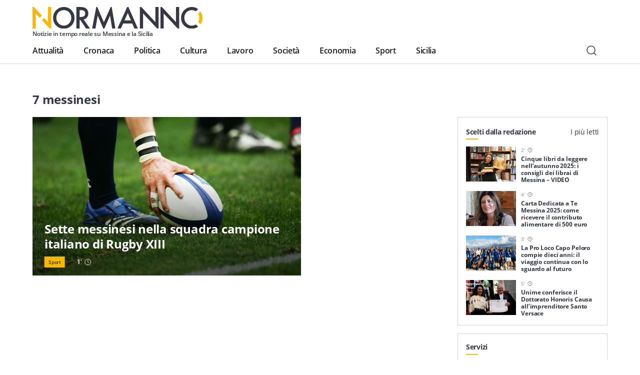

--- FILE ---
content_type: text/html; charset=utf-8
request_url: https://www.google.com/recaptcha/api2/anchor?ar=1&k=6LcA8SEaAAAAAP5X4AdU4LoNr2trI1cZvakjdr1C&co=aHR0cHM6Ly9ub3JtYW5uby5jb206NDQz&hl=en&v=PoyoqOPhxBO7pBk68S4YbpHZ&size=invisible&anchor-ms=80000&execute-ms=30000&cb=djphyf2npk4g
body_size: 48565
content:
<!DOCTYPE HTML><html dir="ltr" lang="en"><head><meta http-equiv="Content-Type" content="text/html; charset=UTF-8">
<meta http-equiv="X-UA-Compatible" content="IE=edge">
<title>reCAPTCHA</title>
<style type="text/css">
/* cyrillic-ext */
@font-face {
  font-family: 'Roboto';
  font-style: normal;
  font-weight: 400;
  font-stretch: 100%;
  src: url(//fonts.gstatic.com/s/roboto/v48/KFO7CnqEu92Fr1ME7kSn66aGLdTylUAMa3GUBHMdazTgWw.woff2) format('woff2');
  unicode-range: U+0460-052F, U+1C80-1C8A, U+20B4, U+2DE0-2DFF, U+A640-A69F, U+FE2E-FE2F;
}
/* cyrillic */
@font-face {
  font-family: 'Roboto';
  font-style: normal;
  font-weight: 400;
  font-stretch: 100%;
  src: url(//fonts.gstatic.com/s/roboto/v48/KFO7CnqEu92Fr1ME7kSn66aGLdTylUAMa3iUBHMdazTgWw.woff2) format('woff2');
  unicode-range: U+0301, U+0400-045F, U+0490-0491, U+04B0-04B1, U+2116;
}
/* greek-ext */
@font-face {
  font-family: 'Roboto';
  font-style: normal;
  font-weight: 400;
  font-stretch: 100%;
  src: url(//fonts.gstatic.com/s/roboto/v48/KFO7CnqEu92Fr1ME7kSn66aGLdTylUAMa3CUBHMdazTgWw.woff2) format('woff2');
  unicode-range: U+1F00-1FFF;
}
/* greek */
@font-face {
  font-family: 'Roboto';
  font-style: normal;
  font-weight: 400;
  font-stretch: 100%;
  src: url(//fonts.gstatic.com/s/roboto/v48/KFO7CnqEu92Fr1ME7kSn66aGLdTylUAMa3-UBHMdazTgWw.woff2) format('woff2');
  unicode-range: U+0370-0377, U+037A-037F, U+0384-038A, U+038C, U+038E-03A1, U+03A3-03FF;
}
/* math */
@font-face {
  font-family: 'Roboto';
  font-style: normal;
  font-weight: 400;
  font-stretch: 100%;
  src: url(//fonts.gstatic.com/s/roboto/v48/KFO7CnqEu92Fr1ME7kSn66aGLdTylUAMawCUBHMdazTgWw.woff2) format('woff2');
  unicode-range: U+0302-0303, U+0305, U+0307-0308, U+0310, U+0312, U+0315, U+031A, U+0326-0327, U+032C, U+032F-0330, U+0332-0333, U+0338, U+033A, U+0346, U+034D, U+0391-03A1, U+03A3-03A9, U+03B1-03C9, U+03D1, U+03D5-03D6, U+03F0-03F1, U+03F4-03F5, U+2016-2017, U+2034-2038, U+203C, U+2040, U+2043, U+2047, U+2050, U+2057, U+205F, U+2070-2071, U+2074-208E, U+2090-209C, U+20D0-20DC, U+20E1, U+20E5-20EF, U+2100-2112, U+2114-2115, U+2117-2121, U+2123-214F, U+2190, U+2192, U+2194-21AE, U+21B0-21E5, U+21F1-21F2, U+21F4-2211, U+2213-2214, U+2216-22FF, U+2308-230B, U+2310, U+2319, U+231C-2321, U+2336-237A, U+237C, U+2395, U+239B-23B7, U+23D0, U+23DC-23E1, U+2474-2475, U+25AF, U+25B3, U+25B7, U+25BD, U+25C1, U+25CA, U+25CC, U+25FB, U+266D-266F, U+27C0-27FF, U+2900-2AFF, U+2B0E-2B11, U+2B30-2B4C, U+2BFE, U+3030, U+FF5B, U+FF5D, U+1D400-1D7FF, U+1EE00-1EEFF;
}
/* symbols */
@font-face {
  font-family: 'Roboto';
  font-style: normal;
  font-weight: 400;
  font-stretch: 100%;
  src: url(//fonts.gstatic.com/s/roboto/v48/KFO7CnqEu92Fr1ME7kSn66aGLdTylUAMaxKUBHMdazTgWw.woff2) format('woff2');
  unicode-range: U+0001-000C, U+000E-001F, U+007F-009F, U+20DD-20E0, U+20E2-20E4, U+2150-218F, U+2190, U+2192, U+2194-2199, U+21AF, U+21E6-21F0, U+21F3, U+2218-2219, U+2299, U+22C4-22C6, U+2300-243F, U+2440-244A, U+2460-24FF, U+25A0-27BF, U+2800-28FF, U+2921-2922, U+2981, U+29BF, U+29EB, U+2B00-2BFF, U+4DC0-4DFF, U+FFF9-FFFB, U+10140-1018E, U+10190-1019C, U+101A0, U+101D0-101FD, U+102E0-102FB, U+10E60-10E7E, U+1D2C0-1D2D3, U+1D2E0-1D37F, U+1F000-1F0FF, U+1F100-1F1AD, U+1F1E6-1F1FF, U+1F30D-1F30F, U+1F315, U+1F31C, U+1F31E, U+1F320-1F32C, U+1F336, U+1F378, U+1F37D, U+1F382, U+1F393-1F39F, U+1F3A7-1F3A8, U+1F3AC-1F3AF, U+1F3C2, U+1F3C4-1F3C6, U+1F3CA-1F3CE, U+1F3D4-1F3E0, U+1F3ED, U+1F3F1-1F3F3, U+1F3F5-1F3F7, U+1F408, U+1F415, U+1F41F, U+1F426, U+1F43F, U+1F441-1F442, U+1F444, U+1F446-1F449, U+1F44C-1F44E, U+1F453, U+1F46A, U+1F47D, U+1F4A3, U+1F4B0, U+1F4B3, U+1F4B9, U+1F4BB, U+1F4BF, U+1F4C8-1F4CB, U+1F4D6, U+1F4DA, U+1F4DF, U+1F4E3-1F4E6, U+1F4EA-1F4ED, U+1F4F7, U+1F4F9-1F4FB, U+1F4FD-1F4FE, U+1F503, U+1F507-1F50B, U+1F50D, U+1F512-1F513, U+1F53E-1F54A, U+1F54F-1F5FA, U+1F610, U+1F650-1F67F, U+1F687, U+1F68D, U+1F691, U+1F694, U+1F698, U+1F6AD, U+1F6B2, U+1F6B9-1F6BA, U+1F6BC, U+1F6C6-1F6CF, U+1F6D3-1F6D7, U+1F6E0-1F6EA, U+1F6F0-1F6F3, U+1F6F7-1F6FC, U+1F700-1F7FF, U+1F800-1F80B, U+1F810-1F847, U+1F850-1F859, U+1F860-1F887, U+1F890-1F8AD, U+1F8B0-1F8BB, U+1F8C0-1F8C1, U+1F900-1F90B, U+1F93B, U+1F946, U+1F984, U+1F996, U+1F9E9, U+1FA00-1FA6F, U+1FA70-1FA7C, U+1FA80-1FA89, U+1FA8F-1FAC6, U+1FACE-1FADC, U+1FADF-1FAE9, U+1FAF0-1FAF8, U+1FB00-1FBFF;
}
/* vietnamese */
@font-face {
  font-family: 'Roboto';
  font-style: normal;
  font-weight: 400;
  font-stretch: 100%;
  src: url(//fonts.gstatic.com/s/roboto/v48/KFO7CnqEu92Fr1ME7kSn66aGLdTylUAMa3OUBHMdazTgWw.woff2) format('woff2');
  unicode-range: U+0102-0103, U+0110-0111, U+0128-0129, U+0168-0169, U+01A0-01A1, U+01AF-01B0, U+0300-0301, U+0303-0304, U+0308-0309, U+0323, U+0329, U+1EA0-1EF9, U+20AB;
}
/* latin-ext */
@font-face {
  font-family: 'Roboto';
  font-style: normal;
  font-weight: 400;
  font-stretch: 100%;
  src: url(//fonts.gstatic.com/s/roboto/v48/KFO7CnqEu92Fr1ME7kSn66aGLdTylUAMa3KUBHMdazTgWw.woff2) format('woff2');
  unicode-range: U+0100-02BA, U+02BD-02C5, U+02C7-02CC, U+02CE-02D7, U+02DD-02FF, U+0304, U+0308, U+0329, U+1D00-1DBF, U+1E00-1E9F, U+1EF2-1EFF, U+2020, U+20A0-20AB, U+20AD-20C0, U+2113, U+2C60-2C7F, U+A720-A7FF;
}
/* latin */
@font-face {
  font-family: 'Roboto';
  font-style: normal;
  font-weight: 400;
  font-stretch: 100%;
  src: url(//fonts.gstatic.com/s/roboto/v48/KFO7CnqEu92Fr1ME7kSn66aGLdTylUAMa3yUBHMdazQ.woff2) format('woff2');
  unicode-range: U+0000-00FF, U+0131, U+0152-0153, U+02BB-02BC, U+02C6, U+02DA, U+02DC, U+0304, U+0308, U+0329, U+2000-206F, U+20AC, U+2122, U+2191, U+2193, U+2212, U+2215, U+FEFF, U+FFFD;
}
/* cyrillic-ext */
@font-face {
  font-family: 'Roboto';
  font-style: normal;
  font-weight: 500;
  font-stretch: 100%;
  src: url(//fonts.gstatic.com/s/roboto/v48/KFO7CnqEu92Fr1ME7kSn66aGLdTylUAMa3GUBHMdazTgWw.woff2) format('woff2');
  unicode-range: U+0460-052F, U+1C80-1C8A, U+20B4, U+2DE0-2DFF, U+A640-A69F, U+FE2E-FE2F;
}
/* cyrillic */
@font-face {
  font-family: 'Roboto';
  font-style: normal;
  font-weight: 500;
  font-stretch: 100%;
  src: url(//fonts.gstatic.com/s/roboto/v48/KFO7CnqEu92Fr1ME7kSn66aGLdTylUAMa3iUBHMdazTgWw.woff2) format('woff2');
  unicode-range: U+0301, U+0400-045F, U+0490-0491, U+04B0-04B1, U+2116;
}
/* greek-ext */
@font-face {
  font-family: 'Roboto';
  font-style: normal;
  font-weight: 500;
  font-stretch: 100%;
  src: url(//fonts.gstatic.com/s/roboto/v48/KFO7CnqEu92Fr1ME7kSn66aGLdTylUAMa3CUBHMdazTgWw.woff2) format('woff2');
  unicode-range: U+1F00-1FFF;
}
/* greek */
@font-face {
  font-family: 'Roboto';
  font-style: normal;
  font-weight: 500;
  font-stretch: 100%;
  src: url(//fonts.gstatic.com/s/roboto/v48/KFO7CnqEu92Fr1ME7kSn66aGLdTylUAMa3-UBHMdazTgWw.woff2) format('woff2');
  unicode-range: U+0370-0377, U+037A-037F, U+0384-038A, U+038C, U+038E-03A1, U+03A3-03FF;
}
/* math */
@font-face {
  font-family: 'Roboto';
  font-style: normal;
  font-weight: 500;
  font-stretch: 100%;
  src: url(//fonts.gstatic.com/s/roboto/v48/KFO7CnqEu92Fr1ME7kSn66aGLdTylUAMawCUBHMdazTgWw.woff2) format('woff2');
  unicode-range: U+0302-0303, U+0305, U+0307-0308, U+0310, U+0312, U+0315, U+031A, U+0326-0327, U+032C, U+032F-0330, U+0332-0333, U+0338, U+033A, U+0346, U+034D, U+0391-03A1, U+03A3-03A9, U+03B1-03C9, U+03D1, U+03D5-03D6, U+03F0-03F1, U+03F4-03F5, U+2016-2017, U+2034-2038, U+203C, U+2040, U+2043, U+2047, U+2050, U+2057, U+205F, U+2070-2071, U+2074-208E, U+2090-209C, U+20D0-20DC, U+20E1, U+20E5-20EF, U+2100-2112, U+2114-2115, U+2117-2121, U+2123-214F, U+2190, U+2192, U+2194-21AE, U+21B0-21E5, U+21F1-21F2, U+21F4-2211, U+2213-2214, U+2216-22FF, U+2308-230B, U+2310, U+2319, U+231C-2321, U+2336-237A, U+237C, U+2395, U+239B-23B7, U+23D0, U+23DC-23E1, U+2474-2475, U+25AF, U+25B3, U+25B7, U+25BD, U+25C1, U+25CA, U+25CC, U+25FB, U+266D-266F, U+27C0-27FF, U+2900-2AFF, U+2B0E-2B11, U+2B30-2B4C, U+2BFE, U+3030, U+FF5B, U+FF5D, U+1D400-1D7FF, U+1EE00-1EEFF;
}
/* symbols */
@font-face {
  font-family: 'Roboto';
  font-style: normal;
  font-weight: 500;
  font-stretch: 100%;
  src: url(//fonts.gstatic.com/s/roboto/v48/KFO7CnqEu92Fr1ME7kSn66aGLdTylUAMaxKUBHMdazTgWw.woff2) format('woff2');
  unicode-range: U+0001-000C, U+000E-001F, U+007F-009F, U+20DD-20E0, U+20E2-20E4, U+2150-218F, U+2190, U+2192, U+2194-2199, U+21AF, U+21E6-21F0, U+21F3, U+2218-2219, U+2299, U+22C4-22C6, U+2300-243F, U+2440-244A, U+2460-24FF, U+25A0-27BF, U+2800-28FF, U+2921-2922, U+2981, U+29BF, U+29EB, U+2B00-2BFF, U+4DC0-4DFF, U+FFF9-FFFB, U+10140-1018E, U+10190-1019C, U+101A0, U+101D0-101FD, U+102E0-102FB, U+10E60-10E7E, U+1D2C0-1D2D3, U+1D2E0-1D37F, U+1F000-1F0FF, U+1F100-1F1AD, U+1F1E6-1F1FF, U+1F30D-1F30F, U+1F315, U+1F31C, U+1F31E, U+1F320-1F32C, U+1F336, U+1F378, U+1F37D, U+1F382, U+1F393-1F39F, U+1F3A7-1F3A8, U+1F3AC-1F3AF, U+1F3C2, U+1F3C4-1F3C6, U+1F3CA-1F3CE, U+1F3D4-1F3E0, U+1F3ED, U+1F3F1-1F3F3, U+1F3F5-1F3F7, U+1F408, U+1F415, U+1F41F, U+1F426, U+1F43F, U+1F441-1F442, U+1F444, U+1F446-1F449, U+1F44C-1F44E, U+1F453, U+1F46A, U+1F47D, U+1F4A3, U+1F4B0, U+1F4B3, U+1F4B9, U+1F4BB, U+1F4BF, U+1F4C8-1F4CB, U+1F4D6, U+1F4DA, U+1F4DF, U+1F4E3-1F4E6, U+1F4EA-1F4ED, U+1F4F7, U+1F4F9-1F4FB, U+1F4FD-1F4FE, U+1F503, U+1F507-1F50B, U+1F50D, U+1F512-1F513, U+1F53E-1F54A, U+1F54F-1F5FA, U+1F610, U+1F650-1F67F, U+1F687, U+1F68D, U+1F691, U+1F694, U+1F698, U+1F6AD, U+1F6B2, U+1F6B9-1F6BA, U+1F6BC, U+1F6C6-1F6CF, U+1F6D3-1F6D7, U+1F6E0-1F6EA, U+1F6F0-1F6F3, U+1F6F7-1F6FC, U+1F700-1F7FF, U+1F800-1F80B, U+1F810-1F847, U+1F850-1F859, U+1F860-1F887, U+1F890-1F8AD, U+1F8B0-1F8BB, U+1F8C0-1F8C1, U+1F900-1F90B, U+1F93B, U+1F946, U+1F984, U+1F996, U+1F9E9, U+1FA00-1FA6F, U+1FA70-1FA7C, U+1FA80-1FA89, U+1FA8F-1FAC6, U+1FACE-1FADC, U+1FADF-1FAE9, U+1FAF0-1FAF8, U+1FB00-1FBFF;
}
/* vietnamese */
@font-face {
  font-family: 'Roboto';
  font-style: normal;
  font-weight: 500;
  font-stretch: 100%;
  src: url(//fonts.gstatic.com/s/roboto/v48/KFO7CnqEu92Fr1ME7kSn66aGLdTylUAMa3OUBHMdazTgWw.woff2) format('woff2');
  unicode-range: U+0102-0103, U+0110-0111, U+0128-0129, U+0168-0169, U+01A0-01A1, U+01AF-01B0, U+0300-0301, U+0303-0304, U+0308-0309, U+0323, U+0329, U+1EA0-1EF9, U+20AB;
}
/* latin-ext */
@font-face {
  font-family: 'Roboto';
  font-style: normal;
  font-weight: 500;
  font-stretch: 100%;
  src: url(//fonts.gstatic.com/s/roboto/v48/KFO7CnqEu92Fr1ME7kSn66aGLdTylUAMa3KUBHMdazTgWw.woff2) format('woff2');
  unicode-range: U+0100-02BA, U+02BD-02C5, U+02C7-02CC, U+02CE-02D7, U+02DD-02FF, U+0304, U+0308, U+0329, U+1D00-1DBF, U+1E00-1E9F, U+1EF2-1EFF, U+2020, U+20A0-20AB, U+20AD-20C0, U+2113, U+2C60-2C7F, U+A720-A7FF;
}
/* latin */
@font-face {
  font-family: 'Roboto';
  font-style: normal;
  font-weight: 500;
  font-stretch: 100%;
  src: url(//fonts.gstatic.com/s/roboto/v48/KFO7CnqEu92Fr1ME7kSn66aGLdTylUAMa3yUBHMdazQ.woff2) format('woff2');
  unicode-range: U+0000-00FF, U+0131, U+0152-0153, U+02BB-02BC, U+02C6, U+02DA, U+02DC, U+0304, U+0308, U+0329, U+2000-206F, U+20AC, U+2122, U+2191, U+2193, U+2212, U+2215, U+FEFF, U+FFFD;
}
/* cyrillic-ext */
@font-face {
  font-family: 'Roboto';
  font-style: normal;
  font-weight: 900;
  font-stretch: 100%;
  src: url(//fonts.gstatic.com/s/roboto/v48/KFO7CnqEu92Fr1ME7kSn66aGLdTylUAMa3GUBHMdazTgWw.woff2) format('woff2');
  unicode-range: U+0460-052F, U+1C80-1C8A, U+20B4, U+2DE0-2DFF, U+A640-A69F, U+FE2E-FE2F;
}
/* cyrillic */
@font-face {
  font-family: 'Roboto';
  font-style: normal;
  font-weight: 900;
  font-stretch: 100%;
  src: url(//fonts.gstatic.com/s/roboto/v48/KFO7CnqEu92Fr1ME7kSn66aGLdTylUAMa3iUBHMdazTgWw.woff2) format('woff2');
  unicode-range: U+0301, U+0400-045F, U+0490-0491, U+04B0-04B1, U+2116;
}
/* greek-ext */
@font-face {
  font-family: 'Roboto';
  font-style: normal;
  font-weight: 900;
  font-stretch: 100%;
  src: url(//fonts.gstatic.com/s/roboto/v48/KFO7CnqEu92Fr1ME7kSn66aGLdTylUAMa3CUBHMdazTgWw.woff2) format('woff2');
  unicode-range: U+1F00-1FFF;
}
/* greek */
@font-face {
  font-family: 'Roboto';
  font-style: normal;
  font-weight: 900;
  font-stretch: 100%;
  src: url(//fonts.gstatic.com/s/roboto/v48/KFO7CnqEu92Fr1ME7kSn66aGLdTylUAMa3-UBHMdazTgWw.woff2) format('woff2');
  unicode-range: U+0370-0377, U+037A-037F, U+0384-038A, U+038C, U+038E-03A1, U+03A3-03FF;
}
/* math */
@font-face {
  font-family: 'Roboto';
  font-style: normal;
  font-weight: 900;
  font-stretch: 100%;
  src: url(//fonts.gstatic.com/s/roboto/v48/KFO7CnqEu92Fr1ME7kSn66aGLdTylUAMawCUBHMdazTgWw.woff2) format('woff2');
  unicode-range: U+0302-0303, U+0305, U+0307-0308, U+0310, U+0312, U+0315, U+031A, U+0326-0327, U+032C, U+032F-0330, U+0332-0333, U+0338, U+033A, U+0346, U+034D, U+0391-03A1, U+03A3-03A9, U+03B1-03C9, U+03D1, U+03D5-03D6, U+03F0-03F1, U+03F4-03F5, U+2016-2017, U+2034-2038, U+203C, U+2040, U+2043, U+2047, U+2050, U+2057, U+205F, U+2070-2071, U+2074-208E, U+2090-209C, U+20D0-20DC, U+20E1, U+20E5-20EF, U+2100-2112, U+2114-2115, U+2117-2121, U+2123-214F, U+2190, U+2192, U+2194-21AE, U+21B0-21E5, U+21F1-21F2, U+21F4-2211, U+2213-2214, U+2216-22FF, U+2308-230B, U+2310, U+2319, U+231C-2321, U+2336-237A, U+237C, U+2395, U+239B-23B7, U+23D0, U+23DC-23E1, U+2474-2475, U+25AF, U+25B3, U+25B7, U+25BD, U+25C1, U+25CA, U+25CC, U+25FB, U+266D-266F, U+27C0-27FF, U+2900-2AFF, U+2B0E-2B11, U+2B30-2B4C, U+2BFE, U+3030, U+FF5B, U+FF5D, U+1D400-1D7FF, U+1EE00-1EEFF;
}
/* symbols */
@font-face {
  font-family: 'Roboto';
  font-style: normal;
  font-weight: 900;
  font-stretch: 100%;
  src: url(//fonts.gstatic.com/s/roboto/v48/KFO7CnqEu92Fr1ME7kSn66aGLdTylUAMaxKUBHMdazTgWw.woff2) format('woff2');
  unicode-range: U+0001-000C, U+000E-001F, U+007F-009F, U+20DD-20E0, U+20E2-20E4, U+2150-218F, U+2190, U+2192, U+2194-2199, U+21AF, U+21E6-21F0, U+21F3, U+2218-2219, U+2299, U+22C4-22C6, U+2300-243F, U+2440-244A, U+2460-24FF, U+25A0-27BF, U+2800-28FF, U+2921-2922, U+2981, U+29BF, U+29EB, U+2B00-2BFF, U+4DC0-4DFF, U+FFF9-FFFB, U+10140-1018E, U+10190-1019C, U+101A0, U+101D0-101FD, U+102E0-102FB, U+10E60-10E7E, U+1D2C0-1D2D3, U+1D2E0-1D37F, U+1F000-1F0FF, U+1F100-1F1AD, U+1F1E6-1F1FF, U+1F30D-1F30F, U+1F315, U+1F31C, U+1F31E, U+1F320-1F32C, U+1F336, U+1F378, U+1F37D, U+1F382, U+1F393-1F39F, U+1F3A7-1F3A8, U+1F3AC-1F3AF, U+1F3C2, U+1F3C4-1F3C6, U+1F3CA-1F3CE, U+1F3D4-1F3E0, U+1F3ED, U+1F3F1-1F3F3, U+1F3F5-1F3F7, U+1F408, U+1F415, U+1F41F, U+1F426, U+1F43F, U+1F441-1F442, U+1F444, U+1F446-1F449, U+1F44C-1F44E, U+1F453, U+1F46A, U+1F47D, U+1F4A3, U+1F4B0, U+1F4B3, U+1F4B9, U+1F4BB, U+1F4BF, U+1F4C8-1F4CB, U+1F4D6, U+1F4DA, U+1F4DF, U+1F4E3-1F4E6, U+1F4EA-1F4ED, U+1F4F7, U+1F4F9-1F4FB, U+1F4FD-1F4FE, U+1F503, U+1F507-1F50B, U+1F50D, U+1F512-1F513, U+1F53E-1F54A, U+1F54F-1F5FA, U+1F610, U+1F650-1F67F, U+1F687, U+1F68D, U+1F691, U+1F694, U+1F698, U+1F6AD, U+1F6B2, U+1F6B9-1F6BA, U+1F6BC, U+1F6C6-1F6CF, U+1F6D3-1F6D7, U+1F6E0-1F6EA, U+1F6F0-1F6F3, U+1F6F7-1F6FC, U+1F700-1F7FF, U+1F800-1F80B, U+1F810-1F847, U+1F850-1F859, U+1F860-1F887, U+1F890-1F8AD, U+1F8B0-1F8BB, U+1F8C0-1F8C1, U+1F900-1F90B, U+1F93B, U+1F946, U+1F984, U+1F996, U+1F9E9, U+1FA00-1FA6F, U+1FA70-1FA7C, U+1FA80-1FA89, U+1FA8F-1FAC6, U+1FACE-1FADC, U+1FADF-1FAE9, U+1FAF0-1FAF8, U+1FB00-1FBFF;
}
/* vietnamese */
@font-face {
  font-family: 'Roboto';
  font-style: normal;
  font-weight: 900;
  font-stretch: 100%;
  src: url(//fonts.gstatic.com/s/roboto/v48/KFO7CnqEu92Fr1ME7kSn66aGLdTylUAMa3OUBHMdazTgWw.woff2) format('woff2');
  unicode-range: U+0102-0103, U+0110-0111, U+0128-0129, U+0168-0169, U+01A0-01A1, U+01AF-01B0, U+0300-0301, U+0303-0304, U+0308-0309, U+0323, U+0329, U+1EA0-1EF9, U+20AB;
}
/* latin-ext */
@font-face {
  font-family: 'Roboto';
  font-style: normal;
  font-weight: 900;
  font-stretch: 100%;
  src: url(//fonts.gstatic.com/s/roboto/v48/KFO7CnqEu92Fr1ME7kSn66aGLdTylUAMa3KUBHMdazTgWw.woff2) format('woff2');
  unicode-range: U+0100-02BA, U+02BD-02C5, U+02C7-02CC, U+02CE-02D7, U+02DD-02FF, U+0304, U+0308, U+0329, U+1D00-1DBF, U+1E00-1E9F, U+1EF2-1EFF, U+2020, U+20A0-20AB, U+20AD-20C0, U+2113, U+2C60-2C7F, U+A720-A7FF;
}
/* latin */
@font-face {
  font-family: 'Roboto';
  font-style: normal;
  font-weight: 900;
  font-stretch: 100%;
  src: url(//fonts.gstatic.com/s/roboto/v48/KFO7CnqEu92Fr1ME7kSn66aGLdTylUAMa3yUBHMdazQ.woff2) format('woff2');
  unicode-range: U+0000-00FF, U+0131, U+0152-0153, U+02BB-02BC, U+02C6, U+02DA, U+02DC, U+0304, U+0308, U+0329, U+2000-206F, U+20AC, U+2122, U+2191, U+2193, U+2212, U+2215, U+FEFF, U+FFFD;
}

</style>
<link rel="stylesheet" type="text/css" href="https://www.gstatic.com/recaptcha/releases/PoyoqOPhxBO7pBk68S4YbpHZ/styles__ltr.css">
<script nonce="Iub5JbpGwo9xmqyya_F6HQ" type="text/javascript">window['__recaptcha_api'] = 'https://www.google.com/recaptcha/api2/';</script>
<script type="text/javascript" src="https://www.gstatic.com/recaptcha/releases/PoyoqOPhxBO7pBk68S4YbpHZ/recaptcha__en.js" nonce="Iub5JbpGwo9xmqyya_F6HQ">
      
    </script></head>
<body><div id="rc-anchor-alert" class="rc-anchor-alert"></div>
<input type="hidden" id="recaptcha-token" value="[base64]">
<script type="text/javascript" nonce="Iub5JbpGwo9xmqyya_F6HQ">
      recaptcha.anchor.Main.init("[\x22ainput\x22,[\x22bgdata\x22,\x22\x22,\[base64]/[base64]/MjU1Ong/[base64]/[base64]/[base64]/[base64]/[base64]/[base64]/[base64]/[base64]/[base64]/[base64]/[base64]/[base64]/[base64]/[base64]/[base64]\\u003d\x22,\[base64]\\u003d\\u003d\x22,\x22wq7DnRPCqcKCGlXCqcO7E8Ovw5LCksOvw7LDmMKBwp/ClERgwqU/[base64]/DoxEBSgjDrMOlYsKdwp7Cqz9ewrtmwqrCoMOhVMOYw5/CiVLChyEPw5PDvAxDwrLDscKvwrXCscKkWsOVwqPClFTCo2/CgXF0w6DDkGrCvcK2DGYMTMOEw4DDli9JJRHDl8OKDMKUwpDDmTTDsMObNcOED0JxVcOXccOufCcDQMOMIsKjwo/CmMKMwobDmRRIw69zw7/DgsO0DMKPW8K9E8OeF8OHU8Krw73DtWPCkmPDmWB+KcKEw5LCg8O2wpnDn8KgcsOywrfDp0MEOCrClhTDlQNHJcKMw4bDuRvDg2Y8NMO7wrtvwrVSQinCpX8pQ8KuwrnCm8Ouw4xua8KRO8KMw6x0wrgLwrHDgsKmwoMdTHTCv8K4wpsxwqcCO8OtesKhw5/Dnw87Y8OjLcKyw7zDpsOPVC9Vw7fDnQzDlCvCjQNbMFMsGzLDn8O6KiATwoXClWnCm2jCvsKSwprDmcKRcy/CnDLCiiNhQF/CuVLCvCLCvMOmNCvDpcKkw4bDkWB7w7plw7LCgi3CscKSEsOKw5bDosOqwqvCjhVvw5/DjB1+w7/[base64]/BMKHwrtJShPCgcO+ZH/CscOVwpbDu8KLw6McQMKeKsOzAMOMRlQ0w6Q7Di/CpsKCw5gDw6cLfQBzwrPDpxrDpcOVw514woxdUsOMIsKbwoo5w4kTwoPDljPDrsKKPRFUwo3Doh/CrXLChmHDpkzDuhrCvcO9wqV5ZsOTXU1LO8KAa8K2AjpnJBrCgxTDksOMw5TClgZKwrwLY2Aww648wq5awpjClHzCmVhtw4MOc3/ChcKZw6PCn8OiOGdhfcKbJlM6wollecKPV8OUfsK4wrxKw5bDj8KNw55Nw797YMKIw5bCtEbDhAhow4XClcO4NcK/wp1wAWjCpAHCvcKaJsOuKMKyCx/[base64]/w4x3fk05wpDCgUfCm8KbJj5OUcOFez9Uw4zDrcOew6PDvyRxwo8+w7lAwrjCosKWBR9xwoPDvcOEb8Orw7teCgXCi8OUPnAww616ZcKfwpvDqDnClW/CgMKaKXvDmMOJw5/DpMOQQ0TCqsOlw4IoaFjCt8Kkw4h2wrrCkEh+eE/DqRrCiMO9TSjCosKoCXtZEsO7N8K3YcOxwqECwqrClilBEMK9K8OEKcK+M8OMdxrCrGDCjkXDr8K+J8OJE8OzwqpZRMKnXcOMwpsSwqgTA3E7RcOFeCnCr8K5w6rDksKmw5bCjMOdJ8KuR8OkS8OiJ8Onwo9CwozCvBLCknhfbV/[base64]/[base64]/[base64]/ChMOCw47DnMOSAsKNBcOrw6TCmDLChMK6w55LQmRMwoLDpsOkVsOKNMK2OMK/wroRJENKU1gfRUzDvSfDvnnCn8KEwonCsWHDv8O8YsKLIcO7ADcewpQjPlQZwqQOwrDCgcOWwpl0b3bDvcO/w5HCvHnDtcO3woZCZcK6wq9sGsOkRWXCvE9qwqB+bmzCpCHCvyjCm8OfEcOcJ17DrMOdwrLDuAxyw5vCkMOgwrTCk8OVecOwA3lTPcKlw4d6IRbCox/Ct2PDqcOBL2Ugwotmaxl7c8KpwpTDocO6eH3CjQJxWgQiCW/[base64]/[base64]/[base64]/w78Dw44ZXsKsw7NIw5xJwqbDn8Oow6tpTFdrwqrDqMK9QMOIXjbCnWxowp7CnMO3w7YjJ11Sw4fDlsKtUU17w7LCucKdBsKrw6/DlHonSx7DpMKOLMKcw7TCpyDDlcOcw6HCkcOWYnRHRMKkwpcmwrzCkMKCwrHChQXCjcKww6tvL8OVwoxIHcK/wr1WLcKJJcKlw51jFMKHIMKHwqDDm2d7w4dFwo0Jwo4vAsOyw7hiw4w4w5NrwpfCs8OrwqN4M1vDmcKQwoAnVsK1w4o1wqItwqTCiEDDmGdhwqHCkMOOwrFCwqg/B8KaGsKawqnCg1XCo2bDmyjDmcOpe8KscMKbA8KACMOuw6t2w6zCocK7w4jCo8Osw5/DrcKMdSUww4ZmccOrMDzDssKyf33DungbdMOgDcK6VsKfw5tdw6w0w5tCw5RBHFEiTS7CuFMDwofDucKGVCrCkSDDhsOHwrROw4rDmBPDm8OBEsOcEjYLOMOjYMKHGTHDv0jDgnZsOMKlw4bDt8OTwp/[base64]/DpHrCnsKOwq8ZTDbDuhplwrbCgcKKwpjDrsKUw7rDkcOIw5Mqw7fCv3LCv8KwS8Otwq1Gw7p9wrx8LsOXVU/DkRdnw4zCs8K7WFPCuitJwr8PPcOdw4DDqHbChcKTQy/DosKcfXDDk8OuPQPCsT3Do3sLbMKRw4ANw6HDlXHDtMKeworDgcKueMOtwrVQwoHDjsOWwrp6w7jDucKxWcKbw7gcRcK/ZwRQwqDCnsKjwp1wCnvDih3CsCgrJzkdw6DDhsO6wr/[base64]/[base64]/[base64]/[base64]/H8K1HsKRw6zDhMKiwq9Dw5HDuFQVZ11uNMKpBcKKVV3Dl8O8w5dbAggZw5jCksKdYsKyM2fDrMOldE5Jwr4cf8KvBsK8wrsfw7gLOcOBw6Fcw407wpnCg8OhfzEXIsO1SB/Cm1LCtsOHwqFGwow3wpIAw57DqsOMw5jClX3CsAjDssOlZcKuGxlgWmbDhUzDnsKbClsOYTAKK0/Cgw5ccn0QwoDCpsKjPMKWL1YRw4TDvyfDgBLCgMK5w63CvxByN8OlwoUTBsKXbRzCtVPCrsKCwoZEwrHDtSjCo8KhW24Ow7zDhMO/[base64]/TzzCh8OgwplSXcO5wrDDgmpnw5vCvTHCscKtWMKDw705MBIDdRVpwrcfSQjDlMOQPsOwUcKqUMKGworCnsOIaF5/BD/[base64]/Ds8KTwpLDsGs4UVQrwpMswqYAw5LCkELCuMKaw6zDrwYEXBYzwqBZLU06IynCvMOoHsKMFXNlJT7DqcKhNl7DvsKSb3HDp8OQF8OBwowkwp1dez3CmcKhwqTClcOlw6HDssOAw6/Ct8OQwpjCv8OxScONMyPDj2jCtsOVR8O5w6wmVCd8CCvDuy0deGXChh4hw6xmVVhNDsKEwp/DvMKiwrvCpWnCt3vCg3xnf8OKZcOvw51RMj/Cj1JGw6RzwozCtGVGwo7CohXDvGcrbDTDiQPDnyt5w54kQsKyKMKsPEbDoMOPwrLCncKZwoTDt8O5L8KOT8OHwq1hwpXDhcK2wqo/[base64]/[base64]/[base64]/ClwFYc13DkQXCk8Kswq18wrkePml1fcKww4ZSw5Fqw5JSTgUYVsOwwrVXw7TDo8ORM8OMdl56bMKqPBBDSx7DjcOPG8OnGcOhdcKAw6zCs8O0w6IWw7APw5fCpEl5Xm59wrzDksKNwr4Vw7hwYiUuwozCqXnDvcKxZFzCo8Kow6jCgC/[base64]/Cp0ZKPwzCrH7CrsO8Z1fDssKHQAsjZ8O0wpUvZ2TDmGfCqAvDisKBCSLCn8Oewr0+KRUALF/DugHCkcOODj0Ww7x5CBLDicKOw6Bmw5MaX8KLw54GwonCucKyw4oNK35TfS/[base64]/[base64]/DkcOOC8OdEcKkHybChXUHw7nCnMKgw5LCmsOyQcOHKj1Awq9XERnDkMODwr8/w7HDnnvDrTbCtsOXYsO6w5gPw492fU/Cqx3DmghULT3CsmPCpMKXGTbDi3V/w4zCm8OSw4fCjE1Nw6RIKG3CsjZkw63DjcOUIcO5YjkRPkfCvhXCkMOmwr/DvMKzwpPDo8OywrR7w67CtMOPUgYfwolOwrzCoCjDhsO9wpRFRsOlw7YPCsKzw71Zw68NfGbDosKUIMOTWcOHwqHDvsOVwqJ4XXE/w6fDgWVAf0fChsOqCBpswpTDicKDwpQZV8OBI2ZLN8KaHMK4wonCgMKxRMKkwqHDs8O2ScK2I8OKbxNbw7Y6aydbYcO/L0ZbcRjCk8Kbw6QKM0hGIsKgw6DCri4NDi9BC8KWw5fChMKswofDrMKtTMOSw6LDg8ORcFbCmsODw4rCpsKpwoJyIsOawpbCqjLDuCHCuMOww7nCm1/DrGsuKWwIw7M0N8OxKMKkw4Zdw6oXwrbDkcKew4QMw7fDj0IhwqkTYMK3fBDCkwgHw71AwpRkTzTDpw4jwosfdsOVwrIGD8O/wr4Mw792f8KCUVMJJ8KEOcKfe0MLw7V/[base64]/[base64]/DnMKSw7TCgMODLlfDpTVrw6pzw7bCm8KkwrdNwqpnw6PCi8OmwpkBw78Hw6wgw7TCo8KowpPDgiTCocOSDRjDok/[base64]/Co8Krw57CosOHw4LCpzXCsiw0w6fCvG10WD/CqCEhw7XCnT/[base64]/Dj8O5b0RnwpvDn8KvR2jCihI/[base64]/wp09wpPCg8OmwoVcw4l4FDcfYTzCnMK3YMKhw6HCr8K5w51NwqdNJMK6BGXCnsKww57DrcOiw7YBKMK2WyrCtsKHw4nDuCZ+G8ODNRDDpCDCs8OEJmEnwolrO8OOwrrCuFVOCU1LwpLCsQvDlMK6w5bCuT/CrMOIEDPDtlg0w69Ww5DCulLDjsO/wpjCgMKMRGkLKsOse10ww6jDtcODaQl2w6IxwpDCosKEIXYLH8OUwpUFPsOFFD4tw57DpcKbwp5LYcOVYMObwowLw68fQsOAw4Etw6nCvsO7FmrCqsKlw5pIwqVNw67CpsKVBF8YHcO+JcKLC3fDgyXCjcKnwqYqw4t/w5jCoxY/VlnChMKGwoPCocKRw4vCrz4yOEwIw4d0w47CvR0sFH3CviTDpMOYw67CjTvCsMOYVEXCjsKVGDfDmcOywpQPUsO0wq3ChRbDhsKiAcORR8KKwqjDhxnDjsKVG8Oqwq/[base64]/UsOVM1DDm0bClMOgwrVRAMKFI2AGw7HCn8Orw71tw4DDr8OiccOSCDN7wol2PVFbwpd/wpTCoxrClQfCnsKewqrCuMKUK27DvMKCD0Rgwr/CjAAhwpphXgFIw6TDtMOpw4zDgsKgc8KfwqzDmsO2XsO+cMOTH8OXwq85S8OgbsKhJMOYJkzCrV7CtG7CjcO2PBbCiMK6P3PDt8OhGMKrZsKfXsOcwqTDnRPDhMKxwooIPMKrccODM0YXZMOIw5HCtsKgw5Iywq/DjgnCs8OpPifDn8KZZXdhwo3Cg8Kowo4cwpbCsinCgMKUw49swp3Cv8KAN8KDwpUdaEJPKUDDncKnOcKTwq/ColTDqMKOwq3Cm8KdwrLDrQEmJyPCllLDoUNCOyJ5woAVBsKDO197w7fChi3Ct1PCgcKkW8K4woYnAsKCw4nCmD7DrRw+w6vCq8KdXH1bwrDCrW1UVcKSTGjCmMOxEcO0wqU+w5QCwqIkwp3DoDzCrsOmw4w2w4DDksOvw69bJmrCoiTCi8O/w7Nzw4HCjT7Ck8O2wqTCmwAGWcKSwqpow5Atw4Fof3PDv3NNXxDCmMOgw7zCgUlEwqwCw68nwonCmsKkRMKXLyDDr8Krw47CjMKtD8ObNBvDpSUbVsKPcClfwpjDqQ/DrsORwro9OD4awpc4w7DChcKDwrXCksKZwqsvDsOcwpJPwqfDmsKtMMKYwqoSQQ7CgA/DrcK9wqPDpTQ7wrNnXMORwrrDi8KiUMOgw40zw63CoVElNQoIHFgvOH/ClsKNwrxReEPDk8OybS/CtG8Rwq/DqMOEwqLDqcKzSj5HIylea1YwSE3Do8OAAgIDwpfDvTvDq8O4OSBXw7Inwo9dw5/[base64]/XUfDhMKuwqJKQsKhOcKpwqhcVsO6w501JSctw4HDpMOdBgDChMO+wobCncOrVSkIwrVpI0B5AzHCoSlPQABcwpbDgBU1ZmAPT8Ofw7zCrMK0wrbDqycgNDrDk8OPHsODRsOiwo7DshEuw5cndXXDhVYTwo3CpgRFw6jDuQ/DrsOBXsK2woUbw7Z0w4QUwqJuwrV/[base64]/CtsK2TiJuOSk5XnjCsCMaXE4Dw7EgcTIaeMKEwp8EwqDCvsOQw7LDpMOQIyIVwq7CssO7EFgfw4jDnRg1aMKAIFA+XwnDisOXw63CksOAT8OvD0gswoRWZBnCgcOla2vCtsKlBcKuaTPDjcKjBSstAsO4SEjCq8OrZMKxwqzCljtmwpTClBoYJcOnHMOgQVs1wp/DmzZtw7QHGA9sPmIXM8KMdBlkw4kIwrPChRApdybCmBDCrMOqU3QJw7JxwoY4H8OHLVJSw53DjcKWw4Yfw4rDsl3DrcOtPzYKTAkuw5Q4VMOkw4/DvD4Tw4/CiDMSfhXDjsOdw6/CisK1wqwmwq/Dpgd/wprDpsOgC8Kmwpw5w4fDmDHDicOqOgNJPcKMwoc8RncFw6wGZm5aJsK9WsK0woTChMOyVBE/YA42PcOMw5xAwq1EDTXCkVMtw4bDr0w7w6oCw7bCpUwCYkLChsOdwpx9MMO3woPDjHfDksOJw6vDosOiGsO7w67Cq3EPwr1GWsKWw6fDhsOULX8bw7nDu3nCl8OrJj/Dk8KhwovCkcOBwo/DoUjDgMK8w6rCoXcMN3QMVxR1DcKxFXYBZyZULhPCgCzCnV1sw6PCnC0qAcKhw5glwoXDtCjDjy/CvsKrwpJlK0V0SsOXaTnCgMOXMibDvMObw41gwposFsOcw5B/[base64]/CucOxIMKAwqDDpFF0DcOow4tpwr0Vw7o+O1EwDkcMOsK/w4HDncKmCcOywqrCuHRCw57Ckkgwwoh/w4Q8w59wT8OvFsOcwrIIQ8OhwrUCZiFIw7I0FBhTw5AdfMOrwq/DgU3Di8KYwpLDpm7CkH3DksOXZ8OcO8KuwpgAw7EQSsOQw48CScKZw6wbwofDkmLDpD9OMwLDmj5kHcOFwo3CicOBVUzDsX03wrBgw5YVwofDjB5XYi7DjcOnwqZewqfDncO/woRnVXU8w5PDpcOdw4jDk8OFwoFMTcKZw4jCrMKdScOxdMOlLQMMO8Oiw5TCvRsmwoTDuhwVw65Aw5DDg2dOS8KpJMKOBcOjPMONw70rCcOcCAHDvcOpcMKfw58JfGnDksK4wqHDgH7DoVIKZShBBStzwrPDh1zCqkvDnsKkclrDrgbCqG/CjhLDlsKqwqwMw487cUcCw7fCl1Atw53DsMOawozChGQBw6jDjFgdd1lXw55KRsKVwp7CrWfDtGLDmcOvw4ddwpxifcOcw6LCqgAnw7p/AnEBwp9qIBIUZWpawrp2cMKwHsOaB1gteMKXZhbCkEnCjjHDvsK/wrLCs8KPwo5hwqIcRMOZcsOsNwQmwqJSwolXP0/[base64]/Cu3HDocKRw4M3I8OtI3/[base64]/DtMOQw5jCmA5LOcKrM8K/[base64]/CsDnDu2Evw6l5wqLCksKYwphVccKlAMOOXsOHw4x8wqrDmz8sI8OoNMKUw5bDnMKGwrLDosKWWsKxw5DCu8Ohw6bChMKQw6Q1wqd/diUaIcKJwofDn8OVMmxUVnIpw50FND3Ct8O/HsOww4TCmsODw77Dv8OIMcOiLSvDucKhNsOHGCPDh8K2wpRPw43Dr8O2w6jDhU7CskjDl8KJaSvDlELDpXpXwqrDpcOBw4w1wpzCkMKoU8KRwonClcOWwr14KcOww5vDrEfDg2TDr3rDuiPDu8KyUcKzwqbCn8Oywr/[base64]/KX/DtisTw7XCmcKMKMOEwpFNEcKWwozCiMKZwpMWw5rDpcOxwrHCqcK8UcOVYTfChcKbw6DCuyXDpwvDusKuwp/DizpIwpY5w7hYw6LDicOMVT9pbCrDqMKkOA7CncKtw5vDh1E9w7vDkmPDiMKqwqzDhW3CoDYtI1MywrrDokDCuUBZVsOSwpw4FyTCqREKTMOLw6vDuWNEwqzCnMO5aj/[base64]/DuB13wrPDq8K5WXrDv8KMw63DmxTDoUnCqsKnwpvCscKRw4EzTMO1wpPChV3CjmjCqWbCjSViwpQ2wrXDpz/[base64]/[base64]/[base64]/XVNYwovCpsKwwp9uRsKnwqp7w6NKw4zCusO8Sy9NNwPCocOrw7rDklvDusOcE8KDIsOHAizCtsKYPMOAEsKhGh/DmzZ4fFLCs8KZaMO4w5PCgcKwNsKQwpMsw7cfwrnDlDN/exnDmm/CtR5qE8O4KMOXUcOLFMKvLcKgwoV0w4bDk3bDisOgTsOjwpDCmF/[base64]/w4IvHsKewrFvR8KOGsOdRsO0w47DqcKeEXHDtBtwHVo/wrg8L8OnQidDRMKZwpzCkcO2wp55JMO4woXDkw0Fw4XDp8O2w6TDg8KBwo9Yw4TDjGzDjRvCmcKUwojCuMK7wqTCvcO6wpDCjcKARmI8E8KPw5AZwqYkS2HCoXzCusOGwoTDqcOKFMK2w4bCm8O/J1YvQSEyVsKZY8Oew5/Ch0DDkgURwrnCk8KDwprDqyfDvWfDrDHCgF3CpEwlw7AAwqUnw7ZxwrHDmhMww4pKw5/Cs8O5BMKqw7s1K8Kxw47DkV3ChUN/[base64]/[base64]/ClcKzw6xBw4HCj8Ojw6BzwrJCw5xGw6bDqsO8csK/[base64]/w6/DvmYtwqsow6PCvAbCkQXCqCjDqcOuesKlw7BAwq5Lw7QEA8KowrDCtnkSacORWiDDkWzDpsOjcxPDgjpDD2prX8ONDD4cwqsIwrPDqHhnw6PDuMOPwpnCu3Q2MsKKw4/[base64]/DtcKsZlIXLwbDosKqw4LDj2LCncOiWsOrBnDDtMKuJWXCmi5WFQVtdcKNwpbDt8KNwpDDuRc2dsKoYXLCpGESwqlhwqTCjsKyUQ1UEMOPf8O+czfCugDDncOmeGFcSAIFwqTDrx/Dl0LCik/DosOYP8KiEsK/[base64]/acKNdxzDkifDqG/CpsORdMKpw7wkwrTDrBclwrlywofCjGUaw4fDkETDvsOKwobDjcKqasKPeG40w5vDnCI/NsKzwowiwpx1w65sCTkBVcOkw7hcMAtJw5REw6jDpnMvXsOJYxkKIS/CtQLDr2BfwqV0wpXDlMKzLsObeH9bKcODGsO6w6UzwplSPQHDqAF8MsKxTj3CnDjDqcK0wq0pHMOuEsOhwrlbwrdaw6bDpBVSw5Ukwp9sTcOqGVQvw4nDjcKiLQ/DqcOEw5VtwpVTwokRa03DuC/DpXvDjVgQAyAma8KhDsOPw7MMaUbDmsK1wrXDs8K/[base64]/XgYMw5ZWwoVJwpnDi8OiQErDtl9DLsKvGTLDlBIJWcOkwrnCrcK6woXDlsOsHWHDuMK/w4pZw7/[base64]/ClsK/wrnCjMOxwrEBJ8ORw7nDkml9wpvDpcOwwq/Dm1YSMsKNwosEDT9ZVsODw4DDicKqwrVAUQ9ow6Azw7DCtyzCqw54WcONw6PCqAvCnsOJYMO1fsKtwpRMwqtnLD4cw7vCglDCmsOlGsO0w4Nvw5tlN8ONwod/wr/DjwNdKzsPRGh1w6h/ecK4w4Zqw6jDgsOvw5kKwoLDpk/CoMK7wq3DrRLDhy0Gw5UkGnXDs1p7w6jDr37CvxDCqsOiwqfClsKcLcKdwqNFwqseXFNOaEpsw55Bw7/[base64]/DmcOnGMKcw6XDoXh9A8OuTsKkUX7Cryt7wopaw5nCvGVKSyVTwojCmyA9wrxTOsOBO8OGBzspEyJkw77CiSJlwpXCmQ3CqHfDlcK4UWvCondaWcOpw4t0w7YgP8OkDWVfUcONQcKtw45yw68QFgRRdcORw6nCr8K/PMKVGj/CvcKbA8OOworDtsOZw7M6w7/DiMOFwopNPDQQwpTCh8OcHnrDvcOKHsOmwrt3A8K2U1wKRGnDusOod8KKwqXDg8OPPy/Cpx/DuU/CrxRWScOiI8OhwrTCnMOXwqtTw7lEWG09BsOIwrZCMsO9ZVXCjsKGW2TDrR0Zd3dYKHLCvsKFwoovExDCl8KQIF/DkQ/ChcKVw519NMKPwrHCmcK9Q8OSAULCk8KSwp06wojCmcKIworDrVPCmVwHw4QPwowTw6fCmcKzwq/DlMOvc8KPM8OZw6RIwpXDkMKmwrxRw6PDvXxrFMKiP8OBQEbCscK4MXzCucOrw4h0w5V4w5JqNMOuasK2w4EWw5LCqV/ChMK2w5HCpsKwGyo4w6wPGMKjZ8KJeMKmQMO9VwHCix4HwpHDkcOcwprCiGNKa8KJfmguVsOgw4BmwqBTaGXDnVVOw5RIw43Cj8Kww5IJFcKSw7vCpsO3Nk/CocKkw6Y4wplMw540ZcKxw69Dw4V/FiXDngvCucKzw5w6w5wWw6nCnsOlB8KrSBnCo8OzRcO+O2rDicK/[base64]/CucOdfjcVwp/CscKrw5UkwqUPw63CucOVTXEecMOXOsOdw4jCnsO5V8KRw5MCasKLwrjDvA91VcKdUMOHA8OeKMKBIwTDvMOKaHE/PwduwpBTPhd9fMOMwr1BYw5fw74Vw7/Cg1zCtRJ4wrw9egnCqcKvwqdrLsO2wogBwpHDt13CkRlSAVfCpcKaFcOYG0rDunPDtj94w73CnhdzbcKuwodkSTPDgMO9wprDkMONw4vCrcO0UsKDHcK/TcOXV8OPwrp5YcKtbxEwwrHDn2/CqMKxXsO9w5oTVMOZQ8OCw5xaw706wqbCn8K/XSXDgxLCkgUUwojCiFXDtMOdXcODw6UvcsOrHAJswo0aUMOqV2McQBpNwqPClMO9w6zDkVpxX8ODwpUQNE7Dn0MjVsOdWMKzwr14wqNcw6VKwrfDncK2EsKqV8KdwpfCuF7DhiVnwrvDvcOzXMOydsKiD8K6RMOKJMKWfcOaInFtWMO8ewprGkU2wq9/FsOmw5bCvsOSwr3Cn1LChA/DvsOxEcK7YnRiwpI2DBdNAMKPw58UHMO9worChcOiPnwuVcKKwpTCmE1zwqfCswnCo3Ajw61vNAQaw5jDk0VCcH7CnTxvw7HCjQfCiF0vw5F0CMO1w6XDpVvDr8Krw5dMwpjCtE9EwqhYBMOxYsK5G8KgQE7CkSdmGg0wNcO8X3Uww7fCrU/DtsKQw7DCl8KHezUjw5NGw4t/VlEPwqnDojrCs8K0GHfCmAvCoX3Cg8K1B18IBVYiw5DCl8OTHsOmwpTCrsKkcsKyQ8OZHD7CqsOvIh/Ck8ONISFJw5cdajIHwp1jwqI8OcOJw4YYw6vCrsO0wp9mCXPCmwswD1bDqF3CvsKIw5DDhsOpL8Oiwr/DuFdJwoF0RcKBw6lJeHjDpMODWMK/wpQcwoNBBVc4OsObw5zDgcOcNsKRD8O/w7nCnAYDw73CpMOmE8KpC03Dt2EuwqzDuMO9woDDiMKiwqVELcOmwoY9GMKnC3RNwqHCv3ABH2gsZGbDo1bCpUNIbmnDrcOhw4N7LcKFCDsUw4dAecK6wpxZw5DCgjcIVMKqw4RxT8Omwr8VenJhw4UUwoADwofDlcK/w4fDo39nw5Iww4vDnCYYTcONw58vUsKpYk/Cny/DsmoYfMKNaX/CnRBEFsKqdMOYwp/[base64]/CocKGwrLCrnLCnMOWw6zDisKUwqYeM8KCT8KrXMOPwqjCvh9Nw55/w7jCmm9tOsK8RcKxZijCtFM4OMK7wq7CnMOGMSwbJWbCqUfCgmPChmIYFMO8R8OYeGnCsVjDtCDDi13Dt8OHbcOQwoLCpcOhw69UPDjDj8OwJcOZwqrChcKcFsK9ewN3emrDmsKuM8OxOAs0w5BhwqzDrQo/wpbDjsKswo0uw4JwVXwUEwJIw5t0wpbCqnAQQ8K2w7zDvSMRZi7CnikADsKVNsORSDvDkMOewq8SKsKpAR9Gw6MTw63DgcOIIQ/[base64]/Cq8O4w5bCmMO6wrsOw67DiMKCJ8K9w5TCnxkkwrZ6VHTCusK0w7jDlcKFCsOxY1HDsMObUBzDoH3Dq8Kfw4YbFcKYw5nDvmfCl8KfSR0ADcOLZsKqwp3CrsKYwqs0wqvDu21Hw7TDosKUw7RLOcOOF8KRSkjDkcO/[base64]/[base64]/Cg8K8wpAkw4jCqyF4WMOwMsKMw5tFw5UBTQnDu8ONwqrDvBZpw7TCsGYPw4bDo0wowqbDqFt1wrRhKBzCsVnDmMKlwrTCk8K5wq9Zw4XCnMKcUUfCpcOTd8K3w4pwwrA1wpzCoTAgwoUpwqvDmz9Kw5XDnsO5wpJLWDjDsX4PwpTCh0nDiSXCqcOfAcK/Y8KmwovDoMK4wqLCvMK/D8K3wr/DpsK3wrZJw7laQh0pXHBpQ8KOBXrDgMKPZsO7w5FQXlB9wolUV8OZXcOOecOzw4QIwoY1MsO0wrJDHsOEw4A4w79QWsKlesOfGMOiPWVtwp/ChXjDo8K+wpnDmMKGBMKNcDUwRgprdl5Vwrw6M17DlsOOwrkmDT8aw5cCLkjCq8OHw57ClXjDk8OsXsO7IMKzwqU3T8OteAI8aX8ne2DDh1vCj8OzVsKPwrbCgsO9bVLCpsKwHFTDu8KeNhIuLsKdTMOYwpvDggLDgcKAw6fDlsOGwrPDg35MBBd9wpQFPm/[base64]/[base64]/Cmktdw5U4wpYeGBgLw4RVPRLCgxYAw4rDg8KUdDRnwpdow6d1wobDrjzCtSXCs8Oqw5jDtMKBdipqZcOswrfDqA7DlXIZAcO8H8Oyw4soHsOnwr/Cv8KLwrrDiMODOyF5OCTDpVjCsMOWwozDjyVNw47CksOiMGzCjMK3BMO3JsO9wqXCihzCkAM+T1TCuDQpwrPCk3FSRcKrP8KeRkDCkmnCrW00SsOZEMK/[base64]/RUXCpj3CsMOFfSnCpVAgw58KV8K+OsKSfkkEV1HCt2fClcKUSnHCqX3DpnpxHcKkw54+w5bCn8KNVmg4GkIeRMOCw6rDt8KUwpHCrm0/wqJ/My7CtsO2CCPDn8OJwppKc8KlwozDkS0GQMO2K1XCrXXDhsK2RSFKw6hfWTvDuDNXwp7CoybDnkgfw74sw6/DokZXEcOBXcKzwqsMwoYLwq8XwpvDiMK+wpHCvCPDkcOZWRbCt8OuGMKqLGfCtxAiwqsDfMKGw6DCgcKww7pLwrkLwpsLHW3DikTCg1QVw5/DosKSc8OmNwQSwoACw6DCscKUwpHClcKgw73Co8Kzwp1Ww7w5RAEqwrwgR8ODw47DkSxoMkMEZsKZwpPDi8O5bh7DskvCtRVOFMOSw7TDuMKKw4rCqk43wofCsMO0dcOgw7MeMRXCuMO5bQI7wq3Dpg7CoC96wochKVpEREvDs0/Co8KgKyXDkcKdwp8hbcOowqTDncOyw77Cv8KkwrnCoVrCmBvDl8OgdhvCicOHSBHDmsOwwrnCpknCmcKQAA/Cn8K5R8KYwrPCoAnDsAZhw6ktHmLCkMOvDMK7ecObRcOjdsKHw50tf3bClgTDn8KtAsKIw7rDtw7CkE0KwrrCk8KWwr7Ck8K7eATCs8Oww78wKhvCpcKafFEuYCrDmMOVbgoKdMK1J8KAccKhw53CqsOtR8K2f8O3wrQlClvCkcOdw4nCu8KCw5IKw4DDsThLAcO7Yi/CmMODegJzwpd0wpVXL8K7w5Jiw59ZwpfDhGzCi8KjQ8KOw5xXwrJJw7/CoAIAw5nDt2XCtMOqw6hVdwNfwqHDt2NywoVQSsOiwrnCmAN7w7fDjMKDBcKLBD/CuyLCkHl7wp5KwqETMMO2REpmwrvCqcOxwprDkMO+wp3DkcOaKsKrRcKPwrnCrcKGwprDscKDG8KBwpsJwrFje8OUwqjCvsOyw5/DusKCw5jCsipiwpLCqGJ8BjHCmjTCrB44woHCisOrYcO8wrrDlMK0w60nXxnCnRrDosKqwo/CsG4OwrYyA8Ofw7HCosO3wpzCtsK0fsObFsKWwoXDhMO5w47CgVrDtUEwwo7CtA7CiHJGw5jCpiNZwprDmF80wp/[base64]/DlsOrcMORw6zDm8K8GMOwDcKQKSTCncKwAShywokQfsOZYcO5wr7Dm2YMMQrDoykJw7cjwrsjbCofOcKWJMKcwpwMwr8mw5ceLsKQw61awoBcasKmVsKuwrIkwo/Cn8KxKBRQBDLCksOKw7rDiMOpw5PDtMK0wpBaCGrDicO1eMO9w4/[base64]/DlcKCw7HDjl4gwrwpwqRAw6XDnADDlWjDlgbDi8KIMUrDlsKYw57Dgh8Gw483PcKuw49ID8KCA8Oxw7jCnsOpGCzDq8Kaw5MSw7Bhw4HDki1ZTUTDucOAwqvCrhduFcO9wrfClcKBfhDCo8K1w4NZD8O5woI/acKsw7lqZcKDUxfCqcK0CcOGanTDsmVnwr4KQHrCq8Khwq7DjsOqwrbDqcOxakguw5/DocKVwpxsQlfDmcOtQxfDhMOaaHfDmcOSw4MzTsOCY8KgwpM4S1/DksK3w4vDlhzCkcOYw7bCnnbDksKywoMtF3cwGFwGwpjDtMOkeTrCpwcNZMKxw5Q7w5FNw78AOjPCqcOuHF/CqcKQPcO0w4vCrTxsw7zCol04wotFwq7CnBDCn8O1w5ZDSMKxw5zDlsO5wozDq8K5wphUYBDCuhsLUMO0w6jDpMKgw73DpcOZw5PChcKLcMO0HUfCocOhwqkdEn1TJsONHS/[base64]/[base64]/wp8QAsO9NhfCjcOzBltjH8OCwrTCnyTDpcO3HkwAwrXDpmTCn8OQwr7CocOXcxLDlcKDwp7CuXnCmFIaw4LDm8KowqZtw5Mqw6/CqMO4wqPCrnvDksKIwpTDoXV7wrNEw4krw4bDl8KgQMKZw7QhDMOcd8KaQxfCnsKwwq8Uw5/CpS7Cgy4sXU/CtRM7w4HDlj0AenfCrh/CoMKdSsKrw4xISDvChMKZHkN6w6XCocKow4vCmMKDfsO3wrpjN0LClMOAbn9hw5nChE7CrsKYw7PDo1HDmm/CnMKMa0x1M8KEw6wYVW/DosK+wrYRMVbCi8KfMMKlEQYvMMKxbTwhEsKeasKCGQ4dccKYw73DssKcEsO8agogw5XDtyJPw7TDkiLDgcKww58uS3/Cn8K0BcKvBcOMdsK/WzNpw7Fsw4/CqH/Do8KfI0zCq8Ozwr7DtsKLA8KYIHYICsKSw7DDkhYdYBMGwo/Ct8K5GcOaDQZzA8OZ\x22],null,[\x22conf\x22,null,\x226LcA8SEaAAAAAP5X4AdU4LoNr2trI1cZvakjdr1C\x22,0,null,null,null,1,[21,125,63,73,95,87,41,43,42,83,102,105,109,121],[1017145,797],0,null,null,null,null,0,null,0,null,700,1,null,0,\[base64]/76lBhnEnQkZnOKMAhmv8xEZ\x22,0,0,null,null,1,null,0,0,null,null,null,0],\x22https://normanno.com:443\x22,null,[3,1,1],null,null,null,1,3600,[\x22https://www.google.com/intl/en/policies/privacy/\x22,\x22https://www.google.com/intl/en/policies/terms/\x22],\x22/TVR2Uh6sqPUqnHxANKUDcUW9Kj0UX/gnsfzObgBqVY\\u003d\x22,1,0,null,1,1769046726782,0,0,[123],null,[45,166,104,202,43],\x22RC-OmkyDjKxjuxlOA\x22,null,null,null,null,null,\x220dAFcWeA4y_CRIUcClYydYE1X3N_dECJv9fII_0Jqskg3MK3ia2UGcpYfjx_Qq-ZDyVOQ51xkyvDbghU8wqEQ0wVDSM27dkMRw0g\x22,1769129526887]");
    </script></body></html>

--- FILE ---
content_type: text/html; charset=utf-8
request_url: https://www.google.com/recaptcha/api2/aframe
body_size: -248
content:
<!DOCTYPE HTML><html><head><meta http-equiv="content-type" content="text/html; charset=UTF-8"></head><body><script nonce="zu4VWeu2bRLrwMtjfWOfWw">/** Anti-fraud and anti-abuse applications only. See google.com/recaptcha */ try{var clients={'sodar':'https://pagead2.googlesyndication.com/pagead/sodar?'};window.addEventListener("message",function(a){try{if(a.source===window.parent){var b=JSON.parse(a.data);var c=clients[b['id']];if(c){var d=document.createElement('img');d.src=c+b['params']+'&rc='+(localStorage.getItem("rc::a")?sessionStorage.getItem("rc::b"):"");window.document.body.appendChild(d);sessionStorage.setItem("rc::e",parseInt(sessionStorage.getItem("rc::e")||0)+1);localStorage.setItem("rc::h",'1769043129472');}}}catch(b){}});window.parent.postMessage("_grecaptcha_ready", "*");}catch(b){}</script></body></html>

--- FILE ---
content_type: image/svg+xml
request_url: https://normanno.com/N0rm4nn0/wp-content/themes/normanno-wp/dist/images/auction.svg
body_size: 1503
content:
<svg width="40" height="40" viewBox="0 0 40 40" fill="none" xmlns="http://www.w3.org/2000/svg">
<path fill-rule="evenodd" clip-rule="evenodd" d="M17.826 36.2413H3.33325V34.792C3.33325 33.9935 3.98253 33.3428 4.78253 33.3428H16.3767C17.1782 33.3428 17.826 33.9935 17.826 34.792V36.2413Z" stroke="#777D92" stroke-width="2" stroke-linecap="round" stroke-linejoin="round"/>
<path fill-rule="evenodd" clip-rule="evenodd" d="M16.3769 33.3429H4.78271V31.8936C4.78271 31.0951 5.43199 30.4443 6.23199 30.4443H14.9276C15.7291 30.4443 16.3769 31.0951 16.3769 31.8936V33.3429Z" stroke="#777D92" stroke-width="2" stroke-linecap="round" stroke-linejoin="round"/>
<path fill-rule="evenodd" clip-rule="evenodd" d="M12.7532 15.0687L20.7242 7.09766L25.7967 12.1701L17.8256 20.1411L12.7532 15.0687Z" stroke="#777D92" stroke-width="2" stroke-linecap="round" stroke-linejoin="round"/>
<path d="M12.7535 15.0687L12.0289 14.344C10.6637 12.9817 8.48543 15.1484 9.85499 16.5179L16.3767 23.0397C17.7434 24.4049 19.9217 22.2353 18.5506 20.8658L17.826 20.1411" stroke="#777D92" stroke-width="2" stroke-linecap="round" stroke-linejoin="round"/>
<path d="M25.7969 12.1705L26.5215 12.8951C27.8882 14.2604 30.0664 12.0908 28.6954 10.7212L22.1737 4.19949C20.8085 2.83717 18.6302 5.00384 19.9998 6.37341L20.7244 7.09804" stroke="#777D92" stroke-width="2" stroke-linecap="round" stroke-linejoin="round"/>
<path d="M21.8115 16.1562L36.6666 31.0113" stroke="#777D92" stroke-width="2" stroke-linecap="round" stroke-linejoin="round"/>
</svg>


--- FILE ---
content_type: image/svg+xml
request_url: https://normanno.com/N0rm4nn0/wp-content/themes/normanno-wp/dist/images/logo-positive.svg
body_size: 3909
content:
<svg width="576" height="72" viewBox="0 0 576 72" fill="none" xmlns="http://www.w3.org/2000/svg">
<g clip-path="url(#clip0)">
<path d="M4.68 0L31.68 28.2803L24.32 35.6378L10.87 21.5826V71.9754H0V0H4.68ZM52.5 0V49.9829L39.23 36.1277L31.87 43.4851L59.18 71.9754H63.37V0H52.5Z" fill="#F6B707"/>
<path d="M131.72 10.6064C128.428 7.19646 124.473 4.4963 120.098 2.67221C115.722 0.848125 111.02 -0.0612763 106.28 1.98842e-05C101.503 -0.0727413 96.7614 0.821446 92.3395 2.62876C87.9177 4.43607 83.9073 7.11913 80.55 10.5164C77.1095 13.7392 74.3771 17.6421 72.5264 21.9772C70.6758 26.3123 69.7473 30.9848 69.8 35.6978C69.8 46.814 73.73 55.811 81.59 62.6886C88.5312 68.8794 97.5661 72.2026 106.866 71.9854C116.166 71.7683 125.035 68.027 131.68 61.519C135.132 58.2633 137.866 54.3235 139.709 49.9514C141.551 45.5794 142.461 40.8712 142.38 36.1277C142.449 31.3703 141.538 26.6496 139.704 22.2591C137.87 17.8686 135.153 13.9021 131.72 10.6064ZM124 54.2915C119.29 59.0312 112.89 61.7073 106.207 61.7317C99.5238 61.756 93.1045 59.1266 88.36 54.4214C83.28 49.5764 80.74 43.3719 80.74 35.8078C80.6616 32.4437 81.2733 29.0991 82.5374 25.9804C83.8015 22.8616 85.6912 20.0347 88.09 17.674C90.4176 15.2645 93.2177 13.3612 96.3149 12.0832C99.4121 10.8052 102.74 10.1799 106.09 10.2465C109.442 10.1647 112.774 10.783 115.874 12.0619C118.973 13.3409 121.772 15.2523 124.09 17.674C126.491 20.0698 128.379 22.9289 129.639 26.0773C130.899 29.2258 131.505 32.5977 131.42 35.9877C131.486 39.3817 130.862 42.7537 129.586 45.8997C128.311 49.0458 126.411 51.9006 124 54.2915Z" fill="#363944"/>
<path d="M173.179 41.3059C177.745 40.4234 181.847 37.9424 184.749 34.3083C187.693 30.5689 189.242 25.9204 189.129 21.1628C189.129 14.6383 186.795 9.38346 182.129 5.39816C177.909 1.79939 171.045 0 161.539 0H148.809V71.9754H159.669V42.5155H161.669L182.179 71.9754H195.479L173.179 41.3059ZM159.669 33.0487V10.2065H163.539C173.539 10.2065 178.539 13.8919 178.539 21.2627C178.539 29.1201 173.395 33.0487 163.109 33.0487H159.669Z" fill="#363944"/>
<path d="M213.148 71.9654H201.908L215.998 0H219.448L241.778 50.5327L264.898 0H268.318L280.988 71.9654H269.838L262.898 28.5303L243.098 71.9654H240.118L220.888 28.4803L213.148 71.9654Z" fill="#363944"/>
<path d="M325.067 0H320.927L287.417 71.9754H299.117L307.117 54.5014H337.997L345.517 71.9754H357.407L325.067 0ZM311.657 44.2849L322.857 19.8132L333.527 44.2849H311.657Z" fill="#363944"/>
<path d="M374.697 21.5826L422.997 71.9654H427.197V0H416.337V50.0129L368.507 0H363.827V71.9654H374.697V21.5826Z" fill="#363944"/>
<path d="M486.126 50.0129L438.306 0H433.626V71.9654H444.486V21.5826L492.786 71.9654H496.986V0H486.126V50.0129Z" fill="#363944"/>
<path d="M539.755 10.2465C544.727 10.1404 549.612 11.5566 553.755 14.3051L561.155 6.91763C555.033 2.30963 547.548 -0.124766 539.885 -1.07796e-05C535.111 -0.0721441 530.372 0.821392 525.952 2.6269C521.532 4.4324 517.523 7.1126 514.165 10.5064C510.727 13.7311 507.997 17.6344 506.146 21.969C504.296 26.3036 503.366 30.9752 503.415 35.6878C503.415 46.8107 507.342 55.8076 515.195 62.6786C521.434 68.235 529.38 71.5004 537.724 71.9365C546.068 72.3727 554.311 69.9535 561.095 65.0778L553.645 57.6203C549.455 60.4043 544.516 61.8446 539.485 61.7489C536.229 61.7551 533.004 61.11 530 59.8516C526.996 58.5933 524.275 56.7469 521.995 54.4214C516.922 49.5631 514.382 43.3552 514.375 35.7978C514.297 32.4352 514.909 29.0922 516.173 25.9751C517.437 22.858 519.327 20.0328 521.725 17.674C524.057 15.2608 526.861 13.3553 529.964 12.0771C533.067 10.799 536.4 10.1757 539.755 10.2465Z" fill="#363944"/>
<path d="M568.825 14.5649L561.265 22.1223C563.827 26.2867 565.139 31.0993 565.045 35.9876C565.123 40.865 563.794 45.6616 561.215 49.8028L568.885 57.4702C573.622 51.3643 576.131 43.8236 575.995 36.0975C576.11 28.3158 573.583 20.7249 568.825 14.5649Z" fill="#F6B707"/>
</g>
<defs>
<clipPath id="clip0">
<rect width="576" height="72" fill="white"/>
</clipPath>
</defs>
</svg>


--- FILE ---
content_type: application/javascript; charset=utf-8
request_url: https://fundingchoicesmessages.google.com/f/AGSKWxUUezifQWJc21sPmAsa1qWC2eHZ9A9wIhzda1O339UgfBFEfOxxPvFwhK5BepDEhAT7lGle45DJirMDHz_lAIOdZXExH1cqjr_unKqn86gbQ_NubDKDzA3P8ylS9IQB-GqpPh-jgIUCmVufKsoQhJJ-FfruUYvJPtWjOyuFRcXjW18M0jXNou1Kc-hB/__120x240./gafc.js/ad-ros-/footerad?/reklama4.
body_size: -1288
content:
window['b342f868-d595-4eb0-b246-d204afa6571b'] = true;